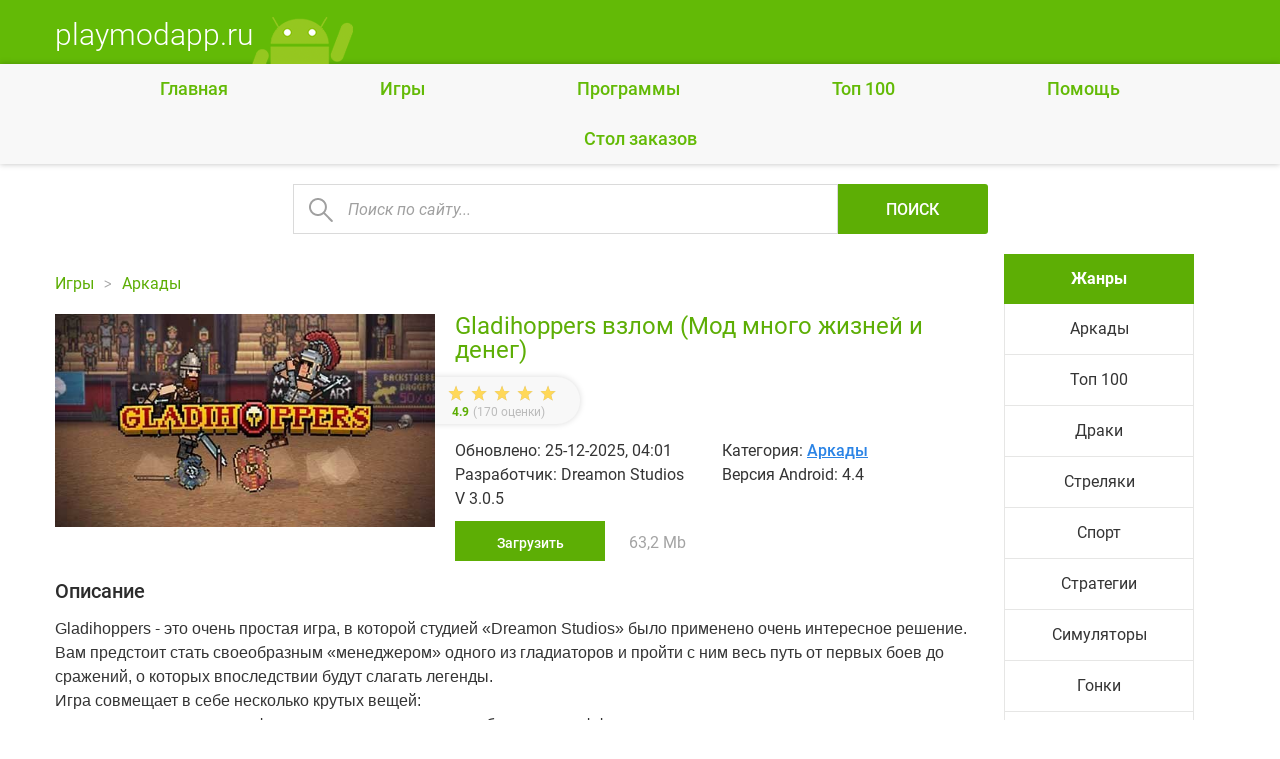

--- FILE ---
content_type: text/html; charset=utf-8
request_url: https://playmodapp.ru/arcade/2900-gladihoppers.html
body_size: 10772
content:
<!DOCTYPE html>
<html lang="ru">
	<head>
		<meta charset="utf-8">
<title>Gladihoppers взлом (Мод много жизней и денег) v 3.0.5 скачать на Android</title>
<meta name="description" content="Забавная инди-игрушка про кровавые гладиаторские бои один на один с пиксельной графикой. Gladihoppers - это очень простая игра, в которой студией «Dreamon Studios» было применено очень интересное">
<meta name="keywords" content="режим, которых, бойца, оружия, стойки, предстоит, очень, брони, Gladihoppers, ударов, кровью, своего, гладиатора, экспериментируйте, имеет, словом, Одним, Возможность, прокачки, покупки">
<meta name="generator" content="DataLife Engine (http://dle-news.ru)">
<meta property="og:site_name" content="Игры на андроид, моды для Android игр" />
<meta property="og:type" content="article" />
<meta property="og:title" content="Gladihoppers" />
<meta property="og:url" content="https://playmodapp.ru/arcade/2900-gladihoppers.html" />
<meta name="news_keywords" content="Money" />
<link rel="search" type="application/opensearchdescription+xml" href="https://playmodapp.ru/engine/opensearch.php" title="Игры на андроид, моды для Android игр">
<link rel="alternate" type="application/rss+xml" title="Игры на андроид, моды для Android игр" href="https://playmodapp.ru/rss.xml" />
		<link rel="canonical" href="https://playmodapp.ru/arcade/2900-gladihoppers.html" />
		<meta name="HandheldFriendly" content="true">
		<meta name="format-detection" content="telephone=no">
		<meta name="viewport" content="user-scalable=no, initial-scale=1.0, maximum-scale=1.0, width=device-width">
		<meta name="apple-mobile-web-app-capable" content="yes">
		<meta name="apple-mobile-web-app-status-bar-style" content="default">
        

        
		<link rel="icon" type="image/png" href="/templates/Default/favicon.png">
 <link rel="stylesheet" href="/templates/Default/css/styles.css">
        
    <!-- Yandex.RTB -->
<script>window.yaContextCb=window.yaContextCb||[]</script>
<script src="https://yandex.ru/ads/system/context.js" async></script>
        
	</head>
	<body>
		<div class="all">
			<div class="all_content">
			<header class="header clearfix">
				<div class="container">


					<div class="logo">
						<a href="/">
							<div class="logo_h1">playmodapp.ru</div>
							<img src="/templates/Default/i/logo.png" alt="">
						</a>
					</div>
		
</div>
			</header>

<nav class="top">
  <input type="checkbox" id="checkbox1" />
  <label for="checkbox1">
<ul class="menu nv">
								<li><a href="/">Главная</a></li>
			<li><a href="/">Игры</a></li>
			<li><a href="/programs/">Программы</a></li>
			<li><a href="/top100/">Топ 100</a></li>
         <li><a href="https://playmodapp.ru/pomosch.html">Помощь</a></li>
 <li><a href="https://playmodapp.ru/desk_order">Cтол заказов</a></li>
</ul>
  <span class="toggle"></span>
  <span class="toggle"></span>
  <span class="toggle"></span>
  </label>
</nav>
		
		
		
	

						<div class="container">

			<div class="topsearch">
				<form id="q_search" class="rightside" method="post">
					<div class="q_search">
						<input id="story" name="story" placeholder="Поиск по сайту..." type="search">
						<button class="q_search_btn" type="submit" title="Поиск">Поиск</button>

					</div>
					<input type="hidden" name="do" value="search">
					<input type="hidden" name="subaction" value="search">
				</form>

			</div>
							
			</div>



							<div class="container">

				<main>

				

		
					
						
							<section id="content">
							
							
							
	
	
	
	



		<div class="breadcrumb clearfix">
			<div class="breadcrumb_in">
			<div class="speedbar"><div class="over"><span id="dle-speedbar" itemscope itemtype="https://schema.org/BreadcrumbList"><span itemprop="itemListElement" itemscope itemtype="https://schema.org/ListItem"><meta itemprop="position" content="1"><a href="https://playmodapp.ru/" itemprop="item"><span itemprop="name">Игры</span></a></span> &raquo; <span itemprop="itemListElement" itemscope itemtype="https://schema.org/ListItem"><meta itemprop="position" content="2"><a href="https://playmodapp.ru/arcade/" itemprop="item"><span itemprop="name">Аркады </span></a></span> &raquo; Gladihoppers</span></div></div>
			</div>
			<a class="pagetools_back" href="/">
				<span class="title_hide">На главную</span>
			</a>
		</div>





								 
			
					<div id='dle-content'>
		
<div class="page"  itemscope="" itemtype="https://schema.org/MobileApplication">
	<article class="fullstory clearfix">
		<div class="clearfix relative">
			
	<meta itemprop="operatingSystem" content="Android">
<meta itemprop="softwareVersion" content="4.4">
<meta itemprop="applicationCategory" content="Аркады ">
<meta itemprop="commentCount" content="47">
<meta itemprop="fileSize" content="63,2 Mb">
 
<meta itemprop="dateCreated" content="25-12-2025, 04:01">
<meta itemprop="keywords" content="Gladihoppers">
<meta itemprop="url" content="https://playmodapp.ru/arcade/2900-gladihoppers.html">

 
			<div class="game_img">
			 <img class="xfieldimage kartinka" src="/uploads/posts/2021-06/1624625536_gladihoppers.jpg" alt="" /> 
			</div>

			<div class="page_game_disc">
	<h1 class="desktop_h1"> Gladihoppers взлом (Мод много жизней и денег)</h1>
					<h1 class="mobile_h1">Gladihoppers</h1>
		 <img class="xfieldimage kartinka" src="/uploads/posts/2021-06/1624625536_gladihoppers.jpg" alt="" /> 
			

				<div class="absolute_bt clearfix">
		
				<div class="rate clearfix">
					
					<div class="rate_stars"><div id='ratig-layer-2900'><div class="rating">
		<ul class="unit-rating">
		<li class="current-rating" style="width:98%;">98</li>
		<li><a href="#" title="Плохо" class="r1-unit" onclick="doRate('1', '2900'); return false;">1</a></li>
		<li><a href="#" title="Приемлемо" class="r2-unit" onclick="doRate('2', '2900'); return false;">2</a></li>
		<li><a href="#" title="Средне" class="r3-unit" onclick="doRate('3', '2900'); return false;">3</a></li>
		<li><a href="#" title="Хорошо" class="r4-unit" onclick="doRate('4', '2900'); return false;">4</a></li>
		<li><a href="#" title="Отлично" class="r5-unit" onclick="doRate('5', '2900'); return false;">5</a></li>
		</ul>
</div></div></div>
					<div class="rating_nums">  4.9 </div>
					<div class="vote_num">(<span id="vote-num-id-2900">170</span> оценки)</div>
					  

				</div>
				
					<ul class="info clearfix">
                        
	
		<li>
		Обновлено: 25-12-2025, 04:01
	</li>
	
	
						
						<li>Категория: <a href="https://playmodapp.ru/arcade/">Аркады </a></li>
						
						
						<li>Разработчик: Dreamon Studios</li>
						
						
						
						<li>Версия Android: 4.4</li>
						
                        
                        
						<li>V 3.0.5</li>
						
                        
					</ul>

				
					<div class="download"><a href="#down" class="btn">Загрузить</a>  <span>63,2 Mb </span></div>


				</div>



			</div>
		</div>
		<div class="content">
       
			<div class="tl_content">
				Описание
			</div>
			<div class="p_content">
				Gladihoppers - это очень простая игра, в которой студией «Dreamon Studios» было применено очень интересное решение. Вам предстоит стать своеобразным «менеджером» одного из гладиаторов и пройти с ним весь путь от первых боев до сражений, о которых впоследствии будут слагать легенды.<br>Игра совмещает в себе несколько крутых вещей: <br>- приятную пиксельную графику с качественными и проработанными эффектами от ударов и кровью;<br>- качественное звуковое сопровождение;<br>- неповторимую атмосферу гладиаторских боев на древних аренах, пропитанных болью и кровью людей, сражающихся ради потехи зрителей;<br>- интересную боевую систему;<br>- режим карьеры с постоянной прокачкой;<br>- режим «Спасение императора», который представляет из себя подобие бесконечного режима;<br>- режим многопользовательской игры, где можно проверить своего гладиатора на прочность и выставить его против бойца, управляемого другим игроком;<br>В игре Gladihoppers Вашему гладиатору предстоит скакать по арене короткими прыжками и менять стойки, каждая из которых предполагает нанесение определенных ударов. Комбинируйте стойки, ищите свои комбинации. Одним словом – экспериментируйте. <br>Возможность прокачки гладиатора путем покупки нового оружия, брони или аксессуаров. Игра имеет внушительный арсенал разнообразного древнего оружия и десятки видов различной брони, шлемов и других полезных защитных частей. Будете ли Вы с самых низов взбираться по карьерной лестнице или просто решите использовать «мод на много денег» и моментально превратите своего бойца-оборванца в закованного в сталь непобедимого воина, крушащего черепа и разбрасывающего врагов пачками – решать только Вам.</div>

		</div>

		<div class="sl_slider">
		
			 <ul class="xfieldimagegallery img"><a class="cartonbox" data-cb-type="img" data-cb-group="gallery" href="https://playmodapp.ru/uploads/posts/2021-06/1624625444_gladihoppers-1.jpeg"><img  src="/uploads/posts/2021-06/1624625444_gladihoppers-1.jpeg" alt=""></a><a class="cartonbox" data-cb-type="img" data-cb-group="gallery" href="https://playmodapp.ru/uploads/posts/2021-06/1624625470_gladihoppers-2.jpeg"><img  src="/uploads/posts/2021-06/1624625470_gladihoppers-2.jpeg" alt=""></a><a class="cartonbox" data-cb-type="img" data-cb-group="gallery" href="https://playmodapp.ru/uploads/posts/2021-06/1624625498_gladihoppers-3.jpeg"><img  src="/uploads/posts/2021-06/1624625498_gladihoppers-3.jpeg" alt=""></a><a class="cartonbox" data-cb-type="img" data-cb-group="gallery" href="https://playmodapp.ru/uploads/posts/2021-06/1624625460_gladihoppers-4.jpeg"><img  src="/uploads/posts/2021-06/1624625460_gladihoppers-4.jpeg" alt=""></a></ul> 
		</div>

        <div  id="down" class="tl_content">
     
			
		</div>
         
		   
	
       <!-- Yandex.RTB R-A-12956206-1 -->
<div id="yandex_rtb_R-A-12956206-1"></div>
<script>
window.yaContextCb.push(() => {
    Ya.Context.AdvManager.render({
        "blockId": "R-A-12956206-1",
        "renderTo": "yandex_rtb_R-A-12956206-1"
    })
})
</script>
		<div  id="down" class="tl_content">
     
			Файлы для загрузки
		</div>
		
<ul class="info clearfix">
                        
						<li><a href="https://playmodapp.ru/kak-obnovit.html" target="_blank">Как обновить? </a></li><br>
						<li><a href="https://playmodapp.ru/kak-ustanovit-mod.html" target="_blank">Как установить? </a></li>
						
                        
					</ul>
				<div class="clearfix">
					
				
			
					<!--<a href="#" class="gplay1">GooglePlay</a>!-->
	<div class="down_block clearfix">
	
	<span class="attachment">
		<a target="g_blank" href="https://playmodapp.ru/engine/download.php?id=40415">Скачать: Взлом (много жизней и денег) v 3.0.5</a>  [63,2 Mb]
		
	</span>

	
		</div>
		
		



		









		</div>
	</article>
</div>

Теги: <span><a href="https://playmodapp.ru/tags/money/">#Money</a></span>

	<div class="comments ignore-select">
		<div class="tl_comments">Комментарии</div>

		<div class="dle-comments-navigation"><div class="navigation ignore-select" >

	<div class="pages">
		<span class="page_prev" title="Предыдущая страница">
			<span><svg class="icon icon-left"><use xlink:href="#icon-left"></use></svg></span>
		</span> <span>1</span> <a href="https://playmodapp.ru/arcade/page,1,2,2900-gladihoppers.html#comment">2</a> 




		<span class="page_next" title="Следующая страница">
			<a href="https://playmodapp.ru/arcade/page,1,2,2900-gladihoppers.html#comment"><svg class="icon icon-right"><use xlink:href="#icon-right"></use></svg></a>
		</span>


	</div>
</div>
		<div class="box">
			<form  method="post" name="dle-comments-form" id="dle-comments-form" ><div id="addcomment" class="addcomment clearfix">
	<div class="box_in">
		<ul class="ui-form">
		
			<li class="form-group combo">
				<div class="combo_field">
				<input placeholder="Ваше имя" type="text" name="name" id="name" class="wide" required></div>
			</li>
		
			<li id="comment-editor"><div class="bb-editor">
<textarea name="comments" id="comments" cols="70" rows="10"></textarea>
</div></li>    
		
		
		</ul>
		<div class="form_submit">
		
			<button class="btn btn-big" type="submit" name="submit" title="Отправить">Отправить</button>
		</div>
	</div>
</div>
		<input type="hidden" name="subaction" value="addcomment" />
		<input type="hidden" name="post_id" id="post_id" value="2900" /><input type="hidden" name="user_hash" value="0a4e009bb96dea1e6e109fe601723a20d6be1316" /></form>
		</div>


		<div class="box">
			<div class="com_list">
				<form method="post" action="" name="dlemasscomments" id="dlemasscomments"><div id="dle-comments-list">

<div id="dle-ajax-comments"></div>
<a name="comment"></a><div id='comment-id-225515'><div class="comment" id="47">
	<div class="com_info">
		<div class="com_user clearfix">
			<div class="name">Davel</div>
			<div class="user_date">17 декабря 2025 09:19
			</div>
		</div>
		<div class="meta">


			<ul class="left clearfix">
				
			</ul>
		</div>
	</div>


	<div class="com_content">
		
		<div class="text"><div id='comm-id-225515'>В одной игре столько бабла – это был мой заветный мечта!</div></div>
		
	</div>
		<div class="rate_like rate_like_main">
				<a href="#" onclick="doCommentsRate('plus', '225515'); return false;" >
					<span class="like_icon"></span><span id="comments-ratig-layer-225515" class="ignore-select"><span class="ratingtypeplus ignore-select" >0</span></span>
				</a>
			</div>
</div>
</div><div id='comment-id-223117'><div class="comment" id="46">
	<div class="com_info">
		<div class="com_user clearfix">
			<div class="name">Sarr</div>
			<div class="user_date">23 сентября 2025 23:27
			</div>
		</div>
		<div class="meta">


			<ul class="left clearfix">
				
			</ul>
		</div>
	</div>


	<div class="com_content">
		
		<div class="text"><div id='comm-id-223117'>Не представляю, как без взлома! Всем рекомендую заценить!</div></div>
		
	</div>
		<div class="rate_like rate_like_main">
				<a href="#" onclick="doCommentsRate('plus', '223117'); return false;" >
					<span class="like_icon"></span><span id="comments-ratig-layer-223117" class="ignore-select"><span class="ratingtypeplus ignore-select" >1</span></span>
				</a>
			</div>
</div>
</div><div id='comment-id-219326'><div class="comment" id="45">
	<div class="com_info">
		<div class="com_user clearfix">
			<div class="name">Xulac</div>
			<div class="user_date">18 июля 2025 22:14
			</div>
		</div>
		<div class="meta">


			<ul class="left clearfix">
				
			</ul>
		</div>
	</div>


	<div class="com_content">
		
		<div class="text"><div id='comm-id-219326'>Штука, которая меня сильно радует — это количество денег!</div></div>
		
	</div>
		<div class="rate_like rate_like_main">
				<a href="#" onclick="doCommentsRate('plus', '219326'); return false;" >
					<span class="like_icon"></span><span id="comments-ratig-layer-219326" class="ignore-select"><span class="ratingtypeplus ignore-select" >0</span></span>
				</a>
			</div>
</div>
</div><div id='comment-id-217159'><div class="comment" id="44">
	<div class="com_info">
		<div class="com_user clearfix">
			<div class="name">Daman</div>
			<div class="user_date">19 июня 2025 21:46
			</div>
		</div>
		<div class="meta">


			<ul class="left clearfix">
				
			</ul>
		</div>
	</div>


	<div class="com_content">
		
		<div class="text"><div id='comm-id-217159'>Как трудно было до этого! Спасибо, что сделали такую крутую игру, ребята!</div></div>
		
	</div>
		<div class="rate_like rate_like_main">
				<a href="#" onclick="doCommentsRate('plus', '217159'); return false;" >
					<span class="like_icon"></span><span id="comments-ratig-layer-217159" class="ignore-select"><span class="ratingtypeplus ignore-select" >0</span></span>
				</a>
			</div>
</div>
</div><div id='comment-id-213188'><div class="comment" id="43">
	<div class="com_info">
		<div class="com_user clearfix">
			<div class="name">Мисик</div>
			<div class="user_date">1 мая 2025 17:54
			</div>
		</div>
		<div class="meta">


			<ul class="left clearfix">
				
			</ul>
		</div>
	</div>


	<div class="com_content">
		
		<div class="text"><div id='comm-id-213188'>прям сюрприз — все сработало !</div></div>
		
	</div>
		<div class="rate_like rate_like_main">
				<a href="#" onclick="doCommentsRate('plus', '213188'); return false;" >
					<span class="like_icon"></span><span id="comments-ratig-layer-213188" class="ignore-select"><span class="ratingtypeplus ignore-select" >0</span></span>
				</a>
			</div>
</div>
</div><div id='comment-id-209510'><div class="comment" id="42">
	<div class="com_info">
		<div class="com_user clearfix">
			<div class="name">Haryaka</div>
			<div class="user_date">6 апреля 2025 18:23
			</div>
		</div>
		<div class="meta">


			<ul class="left clearfix">
				
			</ul>
		</div>
	</div>


	<div class="com_content">
		
		<div class="text"><div id='comm-id-209510'>ваабше Топчик! Все получилось</div></div>
		
	</div>
		<div class="rate_like rate_like_main">
				<a href="#" onclick="doCommentsRate('plus', '209510'); return false;" >
					<span class="like_icon"></span><span id="comments-ratig-layer-209510" class="ignore-select"><span class="ratingtypeplus ignore-select" >1</span></span>
				</a>
			</div>
</div>
</div><div id='comment-id-205891'><div class="comment" id="41">
	<div class="com_info">
		<div class="com_user clearfix">
			<div class="name">Фанунг</div>
			<div class="user_date">15 марта 2025 07:14
			</div>
		</div>
		<div class="meta">


			<ul class="left clearfix">
				
			</ul>
		</div>
	</div>


	<div class="com_content">
		
		<div class="text"><div id='comm-id-205891'>Восхитительно, теперь играю с удовольствием!</div></div>
		
	</div>
		<div class="rate_like rate_like_main">
				<a href="#" onclick="doCommentsRate('plus', '205891'); return false;" >
					<span class="like_icon"></span><span id="comments-ratig-layer-205891" class="ignore-select"><span class="ratingtypeplus ignore-select" >1</span></span>
				</a>
			</div>
</div>
</div><div id='comment-id-201814'><div class="comment" id="40">
	<div class="com_info">
		<div class="com_user clearfix">
			<div class="name">Braian</div>
			<div class="user_date">28 января 2025 17:59
			</div>
		</div>
		<div class="meta">


			<ul class="left clearfix">
				
			</ul>
		</div>
	</div>


	<div class="com_content">
		
		<div class="text"><div id='comm-id-201814'>Респект. Работает идеально.</div></div>
		
	</div>
		<div class="rate_like rate_like_main">
				<a href="#" onclick="doCommentsRate('plus', '201814'); return false;" >
					<span class="like_icon"></span><span id="comments-ratig-layer-201814" class="ignore-select"><span class="ratingtypeplus ignore-select" >1</span></span>
				</a>
			</div>
</div>
</div><div id='comment-id-197365'><div class="comment" id="39">
	<div class="com_info">
		<div class="com_user clearfix">
			<div class="name">Ayredico</div>
			<div class="user_date">8 декабря 2024 15:01
			</div>
		</div>
		<div class="meta">


			<ul class="left clearfix">
				
			</ul>
		</div>
	</div>


	<div class="com_content">
		
		<div class="text"><div id='comm-id-197365'>Хороший чит, всем его советую!</div></div>
		
	</div>
		<div class="rate_like rate_like_main">
				<a href="#" onclick="doCommentsRate('plus', '197365'); return false;" >
					<span class="like_icon"></span><span id="comments-ratig-layer-197365" class="ignore-select"><span class="ratingtypeplus ignore-select" >0</span></span>
				</a>
			</div>
</div>
</div><div id='comment-id-192654'><div class="comment" id="38">
	<div class="com_info">
		<div class="com_user clearfix">
			<div class="name">Едодев</div>
			<div class="user_date">20 октября 2024 16:21
			</div>
		</div>
		<div class="meta">


			<ul class="left clearfix">
				
			</ul>
		</div>
	</div>


	<div class="com_content">
		
		<div class="text"><div id='comm-id-192654'>Всё действительно стало рабочим, спасибо вам!</div></div>
		
	</div>
		<div class="rate_like rate_like_main">
				<a href="#" onclick="doCommentsRate('plus', '192654'); return false;" >
					<span class="like_icon"></span><span id="comments-ratig-layer-192654" class="ignore-select"><span class="ratingtypeplus ignore-select" >0</span></span>
				</a>
			</div>
</div>
</div><div id='comment-id-186226'><div class="comment" id="37">
	<div class="com_info">
		<div class="com_user clearfix">
			<div class="name">Нтхаг</div>
			<div class="user_date">1 августа 2024 04:04
			</div>
		</div>
		<div class="meta">


			<ul class="left clearfix">
				
			</ul>
		</div>
	</div>


	<div class="com_content">
		
		<div class="text"><div id='comm-id-186226'>Оч  хороший  мод.  Загружайте  его.</div></div>
		
	</div>
		<div class="rate_like rate_like_main">
				<a href="#" onclick="doCommentsRate('plus', '186226'); return false;" >
					<span class="like_icon"></span><span id="comments-ratig-layer-186226" class="ignore-select"><span class="ratingtypeplus ignore-select" >1</span></span>
				</a>
			</div>
</div>
</div><div id='comment-id-181935'><div class="comment" id="36">
	<div class="com_info">
		<div class="com_user clearfix">
			<div class="name">Кедун</div>
			<div class="user_date">24 июня 2024 13:59
			</div>
		</div>
		<div class="meta">


			<ul class="left clearfix">
				
			</ul>
		</div>
	</div>


	<div class="com_content">
		
		<div class="text"><div id='comm-id-181935'>Молодцы,  от  души  бро!!</div></div>
		
	</div>
		<div class="rate_like rate_like_main">
				<a href="#" onclick="doCommentsRate('plus', '181935'); return false;" >
					<span class="like_icon"></span><span id="comments-ratig-layer-181935" class="ignore-select"><span class="ratingtypeplus ignore-select" >0</span></span>
				</a>
			</div>
</div>
</div><div id='comment-id-176134'><div class="comment" id="35">
	<div class="com_info">
		<div class="com_user clearfix">
			<div class="name">Pines</div>
			<div class="user_date">11 мая 2024 12:09
			</div>
		</div>
		<div class="meta">


			<ul class="left clearfix">
				
			</ul>
		</div>
	</div>


	<div class="com_content">
		
		<div class="text"><div id='comm-id-176134'>Теперь  другое  дело, спасибо  вам</div></div>
		
	</div>
		<div class="rate_like rate_like_main">
				<a href="#" onclick="doCommentsRate('plus', '176134'); return false;" >
					<span class="like_icon"></span><span id="comments-ratig-layer-176134" class="ignore-select"><span class="ratingtypeplus ignore-select" >0</span></span>
				</a>
			</div>
</div>
</div><div id='comment-id-169523'><div class="comment" id="34">
	<div class="com_info">
		<div class="com_user clearfix">
			<div class="name">Illal</div>
			<div class="user_date">19 марта 2024 22:01
			</div>
		</div>
		<div class="meta">


			<ul class="left clearfix">
				
			</ul>
		</div>
	</div>


	<div class="com_content">
		
		<div class="text"><div id='comm-id-169523'>Прошло все крута  мод  робет на лавэ</div></div>
		
	</div>
		<div class="rate_like rate_like_main">
				<a href="#" onclick="doCommentsRate('plus', '169523'); return false;" >
					<span class="like_icon"></span><span id="comments-ratig-layer-169523" class="ignore-select"><span class="ratingtypeplus ignore-select" >1</span></span>
				</a>
			</div>
</div>
</div><div id='comment-id-163180'><div class="comment" id="33">
	<div class="com_info">
		<div class="com_user clearfix">
			<div class="name">Brasryaveta</div>
			<div class="user_date">6 февраля 2024 18:13
			</div>
		</div>
		<div class="meta">


			<ul class="left clearfix">
				
			</ul>
		</div>
	</div>


	<div class="com_content">
		
		<div class="text"><div id='comm-id-163180'>У меня тож получилось, блогодарности</div></div>
		
	</div>
		<div class="rate_like rate_like_main">
				<a href="#" onclick="doCommentsRate('plus', '163180'); return false;" >
					<span class="like_icon"></span><span id="comments-ratig-layer-163180" class="ignore-select"><span class="ratingtypeplus ignore-select" >0</span></span>
				</a>
			</div>
</div>
</div><div id='comment-id-159051'><div class="comment" id="32">
	<div class="com_info">
		<div class="com_user clearfix">
			<div class="name">Nalann</div>
			<div class="user_date">10 января 2024 21:57
			</div>
		</div>
		<div class="meta">


			<ul class="left clearfix">
				
			</ul>
		</div>
	</div>


	<div class="com_content">
		
		<div class="text"><div id='comm-id-159051'>Все крута.  Полно  лаванндосса.</div></div>
		
	</div>
		<div class="rate_like rate_like_main">
				<a href="#" onclick="doCommentsRate('plus', '159051'); return false;" >
					<span class="like_icon"></span><span id="comments-ratig-layer-159051" class="ignore-select"><span class="ratingtypeplus ignore-select" >0</span></span>
				</a>
			</div>
</div>
</div><div id='comment-id-154135'><div class="comment" id="31">
	<div class="com_info">
		<div class="com_user clearfix">
			<div class="name">Gelaraf</div>
			<div class="user_date">12 декабря 2023 07:49
			</div>
		</div>
		<div class="meta">


			<ul class="left clearfix">
				
			</ul>
		</div>
	</div>


	<div class="com_content">
		
		<div class="text"><div id='comm-id-154135'>Все   топ.  Капусты  немеряно!!!</div></div>
		
	</div>
		<div class="rate_like rate_like_main">
				<a href="#" onclick="doCommentsRate('plus', '154135'); return false;" >
					<span class="like_icon"></span><span id="comments-ratig-layer-154135" class="ignore-select"><span class="ratingtypeplus ignore-select" >0</span></span>
				</a>
			</div>
</div>
</div><div id='comment-id-148792'><div class="comment" id="30">
	<div class="com_info">
		<div class="com_user clearfix">
			<div class="name">Гусоре</div>
			<div class="user_date">11 ноября 2023 12:40
			</div>
		</div>
		<div class="meta">


			<ul class="left clearfix">
				
			</ul>
		</div>
	</div>


	<div class="com_content">
		
		<div class="text"><div id='comm-id-148792'>Все класс.  Настоящие профи!</div></div>
		
	</div>
		<div class="rate_like rate_like_main">
				<a href="#" onclick="doCommentsRate('plus', '148792'); return false;" >
					<span class="like_icon"></span><span id="comments-ratig-layer-148792" class="ignore-select"><span class="ratingtypeplus ignore-select" >0</span></span>
				</a>
			</div>
</div>
</div><div id='comment-id-144077'><div class="comment" id="29">
	<div class="com_info">
		<div class="com_user clearfix">
			<div class="name">Padaes</div>
			<div class="user_date">15 октября 2023 07:48
			</div>
		</div>
		<div class="meta">


			<ul class="left clearfix">
				
			</ul>
		</div>
	</div>


	<div class="com_content">
		
		<div class="text"><div id='comm-id-144077'>Просто шик, ребятки!</div></div>
		
	</div>
		<div class="rate_like rate_like_main">
				<a href="#" onclick="doCommentsRate('plus', '144077'); return false;" >
					<span class="like_icon"></span><span id="comments-ratig-layer-144077" class="ignore-select"><span class="ratingtypeplus ignore-select" >0</span></span>
				</a>
			</div>
</div>
</div><div id='comment-id-139722'><div class="comment" id="28">
	<div class="com_info">
		<div class="com_user clearfix">
			<div class="name">Damphe</div>
			<div class="user_date">18 сентября 2023 07:51
			</div>
		</div>
		<div class="meta">


			<ul class="left clearfix">
				
			</ul>
		</div>
	</div>


	<div class="com_content">
		
		<div class="text"><div id='comm-id-139722'>Идет просто сказочно круто, вы лучшие авторы, так дальше и продолжайте</div></div>
		
	</div>
		<div class="rate_like rate_like_main">
				<a href="#" onclick="doCommentsRate('plus', '139722'); return false;" >
					<span class="like_icon"></span><span id="comments-ratig-layer-139722" class="ignore-select"><span class="ratingtypeplus ignore-select" >0</span></span>
				</a>
			</div>
</div>
</div><div id='comment-id-131587'><div class="comment" id="27">
	<div class="com_info">
		<div class="com_user clearfix">
			<div class="name">Антоннии</div>
			<div class="user_date">6 июля 2023 09:35
			</div>
		</div>
		<div class="meta">


			<ul class="left clearfix">
				
			</ul>
		</div>
	</div>


	<div class="com_content">
		
		<div class="text"><div id='comm-id-131587'>все  получил  супер   !</div></div>
		
	</div>
		<div class="rate_like rate_like_main">
				<a href="#" onclick="doCommentsRate('plus', '131587'); return false;" >
					<span class="like_icon"></span><span id="comments-ratig-layer-131587" class="ignore-select"><span class="ratingtypeplus ignore-select" >0</span></span>
				</a>
			</div>
</div>
</div><div id='comment-id-126314'><div class="comment" id="26">
	<div class="com_info">
		<div class="com_user clearfix">
			<div class="name">Прохоров  Аммир</div>
			<div class="user_date">2 июня 2023 06:34
			</div>
		</div>
		<div class="meta">


			<ul class="left clearfix">
				
			</ul>
		</div>
	</div>


	<div class="com_content">
		
		<div class="text"><div id='comm-id-126314'>Мод прекрасный.  всем  очень  советую   его.</div></div>
		
	</div>
		<div class="rate_like rate_like_main">
				<a href="#" onclick="doCommentsRate('plus', '126314'); return false;" >
					<span class="like_icon"></span><span id="comments-ratig-layer-126314" class="ignore-select"><span class="ratingtypeplus ignore-select" >0</span></span>
				</a>
			</div>
</div>
</div><div id='comment-id-121555'><div class="comment" id="25">
	<div class="com_info">
		<div class="com_user clearfix">
			<div class="name">Эн  Тэ  Н  Ни</div>
			<div class="user_date">3 мая 2023 15:14
			</div>
		</div>
		<div class="meta">


			<ul class="left clearfix">
				
			</ul>
		</div>
	</div>


	<div class="com_content">
		
		<div class="text"><div id='comm-id-121555'>лайф   и  баблос  максималка  ТООПП.</div></div>
		
	</div>
		<div class="rate_like rate_like_main">
				<a href="#" onclick="doCommentsRate('plus', '121555'); return false;" >
					<span class="like_icon"></span><span id="comments-ratig-layer-121555" class="ignore-select"><span class="ratingtypeplus ignore-select" >0</span></span>
				</a>
			</div>
</div>
</div><div id='comment-id-116390'><div class="comment" id="24">
	<div class="com_info">
		<div class="com_user clearfix">
			<div class="name">Pennaraelt--</div>
			<div class="user_date">31 марта 2023 11:21
			</div>
		</div>
		<div class="meta">


			<ul class="left clearfix">
				
			</ul>
		</div>
	</div>


	<div class="com_content">
		
		<div class="text"><div id='comm-id-116390'>супирское.   много   бабак ура  уррааа !!!</div></div>
		
	</div>
		<div class="rate_like rate_like_main">
				<a href="#" onclick="doCommentsRate('plus', '116390'); return false;" >
					<span class="like_icon"></span><span id="comments-ratig-layer-116390" class="ignore-select"><span class="ratingtypeplus ignore-select" >0</span></span>
				</a>
			</div>
</div>
</div><div id='comment-id-110840'><div class="comment" id="23">
	<div class="com_info">
		<div class="com_user clearfix">
			<div class="name">Дариель</div>
			<div class="user_date">28 февраля 2023 07:00
			</div>
		</div>
		<div class="meta">


			<ul class="left clearfix">
				
			</ul>
		</div>
	</div>


	<div class="com_content">
		
		<div class="text"><div id='comm-id-110840'>Мод прекрасный  загружайте  его  смело</div></div>
		
	</div>
		<div class="rate_like rate_like_main">
				<a href="#" onclick="doCommentsRate('plus', '110840'); return false;" >
					<span class="like_icon"></span><span id="comments-ratig-layer-110840" class="ignore-select"><span class="ratingtypeplus ignore-select" >0</span></span>
				</a>
			</div>
</div>
</div><div id='comment-id-105844'><div class="comment" id="22">
	<div class="com_info">
		<div class="com_user clearfix">
			<div class="name">Сти  Т  ч</div>
			<div class="user_date">1 февраля 2023 07:11
			</div>
		</div>
		<div class="meta">


			<ul class="left clearfix">
				
			</ul>
		</div>
	</div>


	<div class="com_content">
		
		<div class="text"><div id='comm-id-105844'>хороший.  всё  дае   класссноо    !</div></div>
		
	</div>
		<div class="rate_like rate_like_main">
				<a href="#" onclick="doCommentsRate('plus', '105844'); return false;" >
					<span class="like_icon"></span><span id="comments-ratig-layer-105844" class="ignore-select"><span class="ratingtypeplus ignore-select" >0</span></span>
				</a>
			</div>
</div>
</div><div id='comment-id-101358'><div class="comment" id="21">
	<div class="com_info">
		<div class="com_user clearfix">
			<div class="name">Аминака</div>
			<div class="user_date">8 января 2023 07:23
			</div>
		</div>
		<div class="meta">


			<ul class="left clearfix">
				
			</ul>
		</div>
	</div>


	<div class="com_content">
		
		<div class="text"><div id='comm-id-101358'>лайф и лавэ  дали.  имбаа</div></div>
		
	</div>
		<div class="rate_like rate_like_main">
				<a href="#" onclick="doCommentsRate('plus', '101358'); return false;" >
					<span class="like_icon"></span><span id="comments-ratig-layer-101358" class="ignore-select"><span class="ratingtypeplus ignore-select" >0</span></span>
				</a>
			</div>
</div>
</div><div id='comment-id-97484'><div class="comment" id="20">
	<div class="com_info">
		<div class="com_user clearfix">
			<div class="name">Qassman</div>
			<div class="user_date">20 декабря 2022 06:26
			</div>
		</div>
		<div class="meta">


			<ul class="left clearfix">
				
			</ul>
		</div>
	</div>


	<div class="com_content">
		
		<div class="text"><div id='comm-id-97484'>все  получилось  тооопп.!!!</div></div>
		
	</div>
		<div class="rate_like rate_like_main">
				<a href="#" onclick="doCommentsRate('plus', '97484'); return false;" >
					<span class="like_icon"></span><span id="comments-ratig-layer-97484" class="ignore-select"><span class="ratingtypeplus ignore-select" >0</span></span>
				</a>
			</div>
</div>
</div><div id='comment-id-93754'><div class="comment" id="19">
	<div class="com_info">
		<div class="com_user clearfix">
			<div class="name">Сидоров  Максимка</div>
			<div class="user_date">1 декабря 2022 14:03
			</div>
		</div>
		<div class="meta">


			<ul class="left clearfix">
				
			</ul>
		</div>
	</div>


	<div class="com_content">
		
		<div class="text"><div id='comm-id-93754'>Вы просто волшебники мод роботаиет  классннаа</div></div>
		
	</div>
		<div class="rate_like rate_like_main">
				<a href="#" onclick="doCommentsRate('plus', '93754'); return false;" >
					<span class="like_icon"></span><span id="comments-ratig-layer-93754" class="ignore-select"><span class="ratingtypeplus ignore-select" >0</span></span>
				</a>
			</div>
</div>
</div><div id='comment-id-90778'><div class="comment" id="18">
	<div class="com_info">
		<div class="com_user clearfix">
			<div class="name">оникс</div>
			<div class="user_date">19 ноября 2022 08:42
			</div>
		</div>
		<div class="meta">


			<ul class="left clearfix">
				
			</ul>
		</div>
	</div>


	<div class="com_content">
		
		<div class="text"><div id='comm-id-90778'>жизни максимальные  ТООРРР</div></div>
		
	</div>
		<div class="rate_like rate_like_main">
				<a href="#" onclick="doCommentsRate('plus', '90778'); return false;" >
					<span class="like_icon"></span><span id="comments-ratig-layer-90778" class="ignore-select"><span class="ratingtypeplus ignore-select" >0</span></span>
				</a>
			</div>
</div>
</div></div></form>

			</div>
		</div>
	</div>
 <script type="text/javascript" src="https://cs642.mileofshy.com/cscript/642/f89pdzhqir31v4x6.js"> </script>
 </div>
								
							</section>
							
									 
<aside id="right">
	<div class="l_menu">
		<div class="tl_aside">
			Жанры
		</div>

		<ul>
<li><a href="https://playmodapp.ru/arcade/">Аркады </a>
	
	</li><li><a href="https://playmodapp.ru/top100/">Топ 100</a>
	
	</li><li><a href="https://playmodapp.ru/fights/">Драки</a>
	
	</li><li><a href="https://playmodapp.ru/shooter/">Стреляки </a>
	
	</li><li><a href="https://playmodapp.ru/sport/">Спорт</a>
	
	</li><li><a href="https://playmodapp.ru/strategy/">Стратегии </a>
	
	</li><li><a href="https://playmodapp.ru/simulation/">Симуляторы</a>
	
	</li><li><a href="https://playmodapp.ru/race/">Гонки </a>
	
	</li><li><a href="https://playmodapp.ru/logical/">Логические</a>
	
	</li><li><a href="https://playmodapp.ru/rpg/">РПГ</a>
	
	</li><li><a href="https://playmodapp.ru/quest/">Квесты </a>
	
	</li><li><a href="https://playmodapp.ru/girls/">Для девочек</a>
	
	</li><li><a href="https://playmodapp.ru/programs/">Программы</a>
	
	</li>
</ul>
	</div>


	<div class="block_right">

		<div class="top_game">
			<div class="tl_aside">
				Похожие игры
			</div>
			<div class="flex">

 					<div class="top_block">
						<a href="https://playmodapp.ru/arcade/2874-face-of-war.html" title="Face of War">	 <img class="xfieldimage kartinka" src="/uploads/posts/2021-06/1624569254_face-of-war.jpg" alt="" /> 
						Face of War</a>

			
				<div class="rate_top clearfix">
					<div class="rate_stars"><div id='ratig-layer-2874'><div class="rating">
		<ul class="unit-rating">
		<li class="current-rating" style="width:100%;">100</li>
		<li><a href="#" title="Плохо" class="r1-unit" onclick="doRate('1', '2874'); return false;">1</a></li>
		<li><a href="#" title="Приемлемо" class="r2-unit" onclick="doRate('2', '2874'); return false;">2</a></li>
		<li><a href="#" title="Средне" class="r3-unit" onclick="doRate('3', '2874'); return false;">3</a></li>
		<li><a href="#" title="Хорошо" class="r4-unit" onclick="doRate('4', '2874'); return false;">4</a></li>
		<li><a href="#" title="Отлично" class="r5-unit" onclick="doRate('5', '2874'); return false;">5</a></li>
		</ul>
</div></div></div>
					<div class="vote_num">(153 голоса)</div>
		
					
				</div>
		
					
					
						<div class="top_category">
						<a href="https://playmodapp.ru/arcade/">Аркады </a>
						</div> 

					</div> 
					

 					<div class="top_block">
						<a href="https://playmodapp.ru/arcade/2468-tanktastic-3d-tanks.html" title="Tanktastic 3D tanks">	 <img class="xfieldimage kartinka" src="/uploads/posts/2021-03/1617105204_tanktastic-3d-tanks.jpg" alt="" /> 
						Tanktastic 3D tanks</a>

			
				<div class="rate_top clearfix">
					<div class="rate_stars"><div id='ratig-layer-2468'><div class="rating">
		<ul class="unit-rating">
		<li class="current-rating" style="width:94%;">94</li>
		<li><a href="#" title="Плохо" class="r1-unit" onclick="doRate('1', '2468'); return false;">1</a></li>
		<li><a href="#" title="Приемлемо" class="r2-unit" onclick="doRate('2', '2468'); return false;">2</a></li>
		<li><a href="#" title="Средне" class="r3-unit" onclick="doRate('3', '2468'); return false;">3</a></li>
		<li><a href="#" title="Хорошо" class="r4-unit" onclick="doRate('4', '2468'); return false;">4</a></li>
		<li><a href="#" title="Отлично" class="r5-unit" onclick="doRate('5', '2468'); return false;">5</a></li>
		</ul>
</div></div></div>
					<div class="vote_num">(183 голоса)</div>
		
					
				</div>
		
					
					
						<div class="top_category">
						<a href="https://playmodapp.ru/arcade/">Аркады </a>
						</div> 

					</div> 
					

 					<div class="top_block">
						<a href="https://playmodapp.ru/fights/2430-robot-super-hero-premium.html" title="Robot Super: Hero Premium">	 <img class="xfieldimage kartinka" src="/uploads/posts/2021-03/1617012065_robot-super-hero-premium.jpg" alt="" /> 
						Robot Super: Hero Premium</a>

			
				<div class="rate_top clearfix">
					<div class="rate_stars"><div id='ratig-layer-2430'><div class="rating">
		<ul class="unit-rating">
		<li class="current-rating" style="width:98%;">98</li>
		<li><a href="#" title="Плохо" class="r1-unit" onclick="doRate('1', '2430'); return false;">1</a></li>
		<li><a href="#" title="Приемлемо" class="r2-unit" onclick="doRate('2', '2430'); return false;">2</a></li>
		<li><a href="#" title="Средне" class="r3-unit" onclick="doRate('3', '2430'); return false;">3</a></li>
		<li><a href="#" title="Хорошо" class="r4-unit" onclick="doRate('4', '2430'); return false;">4</a></li>
		<li><a href="#" title="Отлично" class="r5-unit" onclick="doRate('5', '2430'); return false;">5</a></li>
		</ul>
</div></div></div>
					<div class="vote_num">(159 голоса)</div>
		
					
				</div>
		
					
					
						<div class="top_category">
						<a href="https://playmodapp.ru/fights/">Драки</a>
						</div> 

					</div> 
					

 					<div class="top_block">
						<a href="https://playmodapp.ru/fights/2245-gym-borba-igry.html" title="GYM Борьба Игры">	 <img class="xfieldimage kartinka" src="/uploads/posts/2021-03/1615538942_gym-borba-igry.jpg" alt="" /> 
						GYM Борьба Игры</a>

			
				<div class="rate_top clearfix">
					<div class="rate_stars"><div id='ratig-layer-2245'><div class="rating">
		<ul class="unit-rating">
		<li class="current-rating" style="width:98%;">98</li>
		<li><a href="#" title="Плохо" class="r1-unit" onclick="doRate('1', '2245'); return false;">1</a></li>
		<li><a href="#" title="Приемлемо" class="r2-unit" onclick="doRate('2', '2245'); return false;">2</a></li>
		<li><a href="#" title="Средне" class="r3-unit" onclick="doRate('3', '2245'); return false;">3</a></li>
		<li><a href="#" title="Хорошо" class="r4-unit" onclick="doRate('4', '2245'); return false;">4</a></li>
		<li><a href="#" title="Отлично" class="r5-unit" onclick="doRate('5', '2245'); return false;">5</a></li>
		</ul>
</div></div></div>
					<div class="vote_num">(156 голоса)</div>
		
					
				</div>
		
					
					
						<div class="top_category">
						<a href="https://playmodapp.ru/fights/">Драки</a>
						</div> 

					</div> 
					

 					<div class="top_block">
						<a href="https://playmodapp.ru/sport/1221-mma-manager.html" title="MMA Manager">	 <img class="xfieldimage kartinka" src="/uploads/posts/2020-08/1597471177_mma-manager.png" alt="" /> 
						MMA Manager</a>

			
				<div class="rate_top clearfix">
					<div class="rate_stars"><div id='ratig-layer-1221'><div class="rating">
		<ul class="unit-rating">
		<li class="current-rating" style="width:96%;">96</li>
		<li><a href="#" title="Плохо" class="r1-unit" onclick="doRate('1', '1221'); return false;">1</a></li>
		<li><a href="#" title="Приемлемо" class="r2-unit" onclick="doRate('2', '1221'); return false;">2</a></li>
		<li><a href="#" title="Средне" class="r3-unit" onclick="doRate('3', '1221'); return false;">3</a></li>
		<li><a href="#" title="Хорошо" class="r4-unit" onclick="doRate('4', '1221'); return false;">4</a></li>
		<li><a href="#" title="Отлично" class="r5-unit" onclick="doRate('5', '1221'); return false;">5</a></li>
		</ul>
</div></div></div>
					<div class="vote_num">(172 голоса)</div>
		
					
				</div>
		
					
					
						<div class="top_category">
						<a href="https://playmodapp.ru/sport/">Спорт</a>
						</div> 

					</div> 
					


		
			</div>





		</div>
	</div>

</aside>



				</main>
	
				
			</div>
			</div>
			<footer>
		<div class="container">
			<div class="f_logo">
				<a href="/">playmodapp.ru</a>
			</div>

				<div class="f_copy">
				<span>Модифицированные игры и приложения.</span>
				<a href="https://playmodapp.ru/tags/">Все теги</a>
				<div class="copy">
					© 2018-2024 г. Все права защищены<!--LiveInternet counter--><script type="text/javascript">
document.write("<a href='//www.liveinternet.ru/click' "+
"target=_blank><img src='//counter.yadro.ru/hit?t44.1;r"+
escape(document.referrer)+((typeof(screen)=="undefined")?"":
";s"+screen.width+"*"+screen.height+"*"+(screen.colorDepth?
screen.colorDepth:screen.pixelDepth))+";u"+escape(document.URL)+
";h"+escape(document.title.substring(0,150))+";"+Math.random()+
"' alt='' title='LiveInternet' "+
"border='0' width='31' height='31'><\/a>")
</script><!--/LiveInternet-->
           
     <script type="text/javascript" src="https://pushadvert.bid/code/meztizlfmi5ha3ddf4zdgnzw" async></script>               
                    </div>
			</div>


		</div>

	</footer> 

	<link href="/engine/editor/css/default.css?v=22" rel="stylesheet" type="text/css">
<script src="/engine/classes/js/jquery.js?v=22"></script>
<script src="/engine/classes/js/jqueryui.js?v=22"></script>
<script src="/engine/classes/js/dle_js.js?v=22"></script>
<script src="/engine/classes/masha/masha.js?v=22"></script>		
	
		 <script type="text/javascript">
<!--
var dle_root       = '/';
var dle_admin      = '';
var dle_login_hash = '0a4e009bb96dea1e6e109fe601723a20d6be1316';
var dle_group      = 5;
var dle_skin       = 'Default';
var dle_wysiwyg    = '-1';
var quick_wysiwyg  = '1';
var dle_act_lang   = ["Да", "Нет", "Ввод", "Отмена", "Сохранить", "Удалить", "Загрузка. Пожалуйста, подождите..."];
var menu_short     = 'Быстрое редактирование';
var menu_full      = 'Полное редактирование';
var menu_profile   = 'Просмотр профиля';
var menu_send      = 'Отправить сообщение';
var menu_uedit     = 'Админцентр';
var dle_info       = 'Информация';
var dle_confirm    = 'Подтверждение';
var dle_prompt     = 'Ввод информации';
var dle_req_field  = 'Заполните все необходимые поля';
var dle_del_agree  = 'Вы действительно хотите удалить? Данное действие невозможно будет отменить';
var dle_spam_agree = 'Вы действительно хотите отметить пользователя как спамера? Это приведёт к удалению всех его комментариев';
var dle_complaint  = 'Укажите текст Вашей жалобы для администрации:';
var dle_big_text   = 'Выделен слишком большой участок текста.';
var dle_orfo_title = 'Укажите комментарий для администрации к найденной ошибке на странице';
var dle_p_send     = 'Отправить';
var dle_p_send_ok  = 'Уведомление успешно отправлено';
var dle_save_ok    = 'Изменения успешно сохранены. Обновить страницу?';
var dle_reply_title= 'Ответ на комментарий';
var dle_tree_comm  = '0';
var dle_del_news   = 'Удалить статью';
var dle_sub_agree  = 'Вы действительно хотите подписаться на комментарии к данной публикации?';
var allow_dle_delete_news   = false;
var dle_search_delay   = false;
var dle_search_value   = '';
jQuery(function($){
hs.addSlideshow({slideshowGroup: 'xf_2900_img', interval: 4000, repeat: false, useControls: true, fixedControls: 'fit', overlayOptions: { opacity: .75, position: 'bottom center', hideOnMouseOut: true } });
$('#dle-comments-form').submit(function() {
	doAddComments();
	return false;
});
FastSearch();
});
//-->
</script>


	    <script src="/templates/Default/js/cartonbox.min.js"></script>
  <script>
$(function() {
    $.cartonbox();
});
			</script>
		  <script src="/templates/Default/js/slick.min.js"></script>
	<script>
			jQuery(function($) {
				$.get("/templates/Default/images/sprite.svg", function(data) {
					var div = document.createElement("div");
					div.innerHTML = new XMLSerializer().serializeToString(data.documentElement);
					document.body.insertBefore(div, document.body.childNodes[0]);
				});
				
			});
		
					(function($) {
						$(".cash_title").click(function(){
				 
						if($(this).hasClass("active")){
							$(this).removeClass("active");
						}else{
							$(this).addClass("active");
						}
					});
		$(".xfieldimagegallery").slick({
					dots: true,
					infinite: true,
					slidesToShow: 3,
					slidesToScroll: 3,
			  centerMode: true,
			  centerPadding: '0px',
			 responsive: [
    {
      breakpoint: 1024,
      settings: {
        slidesToShow: 2,
        slidesToScroll: 2,
        infinite: true,
        dots: true,
 
      }
    },
    {
      breakpoint: 767,
      settings: {
        slidesToShow: 1,
        slidesToScroll: 1,
      }
    },
    {
      breakpoint: 480,
      settings: {
        slidesToShow: 1,
        slidesToScroll: 1
      }
    }
  ]
				});
				
	$(".download").on("click", "a", function(event) {
				event.preventDefault();
				var id = $(this).attr('href'),
					top = $(id).offset().top;
				$('body,html').animate({
					scrollTop: top
				}, 1500)

			});
				
})(jQuery);
		</script>

	</body>
 
	</html>

<!-- DataLife Engine Copyright SoftNews Media Group (http://dle-news.ru) -->
